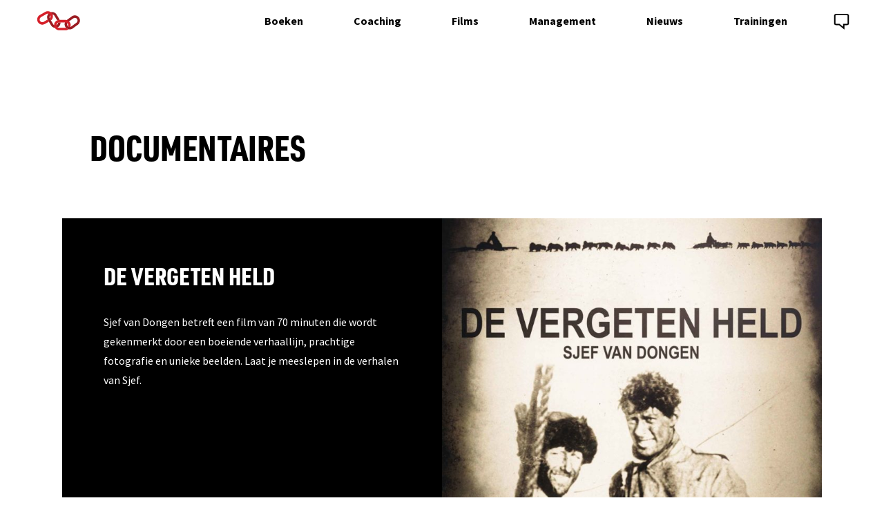

--- FILE ---
content_type: text/html; charset=UTF-8
request_url: https://fransmouws.nl/films/
body_size: 5696
content:
<!DOCTYPE html>
<html>
  <head>
    <meta charset="utf-8">
    <meta name="viewport" content="width=device-width, initial-scale=1">
    <title>Frans Mouws</title>
    <link rel="apple-touch-icon" sizes="180x180" href="https://fransmouws.nl/wp-content/themes/fransmouws/assets/favicon/apple-touch-icon.svg">
    <link rel="icon" type="image/png" sizes="32x32" href="https://fransmouws.nl/wp-content/themes/fransmouws/assets/favicon/favicon-32x32.png">
    <link rel="icon" type="image/png" sizes="16x16" href="https://fransmouws.nl/wp-content/themes/fransmouws/assets/favicon/favicon-16x16.png">
    <link rel="manifest" href="https://fransmouws.nl/wp-content/themes/fransmouws/assets/favicon/site.webmanifest">
    <link rel="mask-icon" href="https://fransmouws.nl/wp-content/themes/fransmouws/assets/favicon/safari-pinned-tab.svg" color="#ffffff">
    <meta name="msapplication-TileColor" content="#ffffff">
    <meta name="theme-color" content="#ffffff">
    <meta name='robots' content='max-image-preview:large' />
	<style>img:is([sizes="auto" i], [sizes^="auto," i]) { contain-intrinsic-size: 3000px 1500px }</style>
	<script type="text/javascript">
/* <![CDATA[ */
window._wpemojiSettings = {"baseUrl":"https:\/\/s.w.org\/images\/core\/emoji\/16.0.1\/72x72\/","ext":".png","svgUrl":"https:\/\/s.w.org\/images\/core\/emoji\/16.0.1\/svg\/","svgExt":".svg","source":{"concatemoji":"https:\/\/fransmouws.nl\/wp-includes\/js\/wp-emoji-release.min.js?ver=6.8.3"}};
/*! This file is auto-generated */
!function(s,n){var o,i,e;function c(e){try{var t={supportTests:e,timestamp:(new Date).valueOf()};sessionStorage.setItem(o,JSON.stringify(t))}catch(e){}}function p(e,t,n){e.clearRect(0,0,e.canvas.width,e.canvas.height),e.fillText(t,0,0);var t=new Uint32Array(e.getImageData(0,0,e.canvas.width,e.canvas.height).data),a=(e.clearRect(0,0,e.canvas.width,e.canvas.height),e.fillText(n,0,0),new Uint32Array(e.getImageData(0,0,e.canvas.width,e.canvas.height).data));return t.every(function(e,t){return e===a[t]})}function u(e,t){e.clearRect(0,0,e.canvas.width,e.canvas.height),e.fillText(t,0,0);for(var n=e.getImageData(16,16,1,1),a=0;a<n.data.length;a++)if(0!==n.data[a])return!1;return!0}function f(e,t,n,a){switch(t){case"flag":return n(e,"\ud83c\udff3\ufe0f\u200d\u26a7\ufe0f","\ud83c\udff3\ufe0f\u200b\u26a7\ufe0f")?!1:!n(e,"\ud83c\udde8\ud83c\uddf6","\ud83c\udde8\u200b\ud83c\uddf6")&&!n(e,"\ud83c\udff4\udb40\udc67\udb40\udc62\udb40\udc65\udb40\udc6e\udb40\udc67\udb40\udc7f","\ud83c\udff4\u200b\udb40\udc67\u200b\udb40\udc62\u200b\udb40\udc65\u200b\udb40\udc6e\u200b\udb40\udc67\u200b\udb40\udc7f");case"emoji":return!a(e,"\ud83e\udedf")}return!1}function g(e,t,n,a){var r="undefined"!=typeof WorkerGlobalScope&&self instanceof WorkerGlobalScope?new OffscreenCanvas(300,150):s.createElement("canvas"),o=r.getContext("2d",{willReadFrequently:!0}),i=(o.textBaseline="top",o.font="600 32px Arial",{});return e.forEach(function(e){i[e]=t(o,e,n,a)}),i}function t(e){var t=s.createElement("script");t.src=e,t.defer=!0,s.head.appendChild(t)}"undefined"!=typeof Promise&&(o="wpEmojiSettingsSupports",i=["flag","emoji"],n.supports={everything:!0,everythingExceptFlag:!0},e=new Promise(function(e){s.addEventListener("DOMContentLoaded",e,{once:!0})}),new Promise(function(t){var n=function(){try{var e=JSON.parse(sessionStorage.getItem(o));if("object"==typeof e&&"number"==typeof e.timestamp&&(new Date).valueOf()<e.timestamp+604800&&"object"==typeof e.supportTests)return e.supportTests}catch(e){}return null}();if(!n){if("undefined"!=typeof Worker&&"undefined"!=typeof OffscreenCanvas&&"undefined"!=typeof URL&&URL.createObjectURL&&"undefined"!=typeof Blob)try{var e="postMessage("+g.toString()+"("+[JSON.stringify(i),f.toString(),p.toString(),u.toString()].join(",")+"));",a=new Blob([e],{type:"text/javascript"}),r=new Worker(URL.createObjectURL(a),{name:"wpTestEmojiSupports"});return void(r.onmessage=function(e){c(n=e.data),r.terminate(),t(n)})}catch(e){}c(n=g(i,f,p,u))}t(n)}).then(function(e){for(var t in e)n.supports[t]=e[t],n.supports.everything=n.supports.everything&&n.supports[t],"flag"!==t&&(n.supports.everythingExceptFlag=n.supports.everythingExceptFlag&&n.supports[t]);n.supports.everythingExceptFlag=n.supports.everythingExceptFlag&&!n.supports.flag,n.DOMReady=!1,n.readyCallback=function(){n.DOMReady=!0}}).then(function(){return e}).then(function(){var e;n.supports.everything||(n.readyCallback(),(e=n.source||{}).concatemoji?t(e.concatemoji):e.wpemoji&&e.twemoji&&(t(e.twemoji),t(e.wpemoji)))}))}((window,document),window._wpemojiSettings);
/* ]]> */
</script>

<style id='wp-emoji-styles-inline-css' type='text/css'>

	img.wp-smiley, img.emoji {
		display: inline !important;
		border: none !important;
		box-shadow: none !important;
		height: 1em !important;
		width: 1em !important;
		margin: 0 0.07em !important;
		vertical-align: -0.1em !important;
		background: none !important;
		padding: 0 !important;
	}
</style>
<link rel='stylesheet' id='wp-block-library-css' href='https://fransmouws.nl/wp-includes/css/dist/block-library/style.min.css?ver=6.8.3' type='text/css' media='all' />
<style id='classic-theme-styles-inline-css' type='text/css'>
/*! This file is auto-generated */
.wp-block-button__link{color:#fff;background-color:#32373c;border-radius:9999px;box-shadow:none;text-decoration:none;padding:calc(.667em + 2px) calc(1.333em + 2px);font-size:1.125em}.wp-block-file__button{background:#32373c;color:#fff;text-decoration:none}
</style>
<style id='global-styles-inline-css' type='text/css'>
:root{--wp--preset--aspect-ratio--square: 1;--wp--preset--aspect-ratio--4-3: 4/3;--wp--preset--aspect-ratio--3-4: 3/4;--wp--preset--aspect-ratio--3-2: 3/2;--wp--preset--aspect-ratio--2-3: 2/3;--wp--preset--aspect-ratio--16-9: 16/9;--wp--preset--aspect-ratio--9-16: 9/16;--wp--preset--color--black: #000000;--wp--preset--color--cyan-bluish-gray: #abb8c3;--wp--preset--color--white: #ffffff;--wp--preset--color--pale-pink: #f78da7;--wp--preset--color--vivid-red: #cf2e2e;--wp--preset--color--luminous-vivid-orange: #ff6900;--wp--preset--color--luminous-vivid-amber: #fcb900;--wp--preset--color--light-green-cyan: #7bdcb5;--wp--preset--color--vivid-green-cyan: #00d084;--wp--preset--color--pale-cyan-blue: #8ed1fc;--wp--preset--color--vivid-cyan-blue: #0693e3;--wp--preset--color--vivid-purple: #9b51e0;--wp--preset--gradient--vivid-cyan-blue-to-vivid-purple: linear-gradient(135deg,rgba(6,147,227,1) 0%,rgb(155,81,224) 100%);--wp--preset--gradient--light-green-cyan-to-vivid-green-cyan: linear-gradient(135deg,rgb(122,220,180) 0%,rgb(0,208,130) 100%);--wp--preset--gradient--luminous-vivid-amber-to-luminous-vivid-orange: linear-gradient(135deg,rgba(252,185,0,1) 0%,rgba(255,105,0,1) 100%);--wp--preset--gradient--luminous-vivid-orange-to-vivid-red: linear-gradient(135deg,rgba(255,105,0,1) 0%,rgb(207,46,46) 100%);--wp--preset--gradient--very-light-gray-to-cyan-bluish-gray: linear-gradient(135deg,rgb(238,238,238) 0%,rgb(169,184,195) 100%);--wp--preset--gradient--cool-to-warm-spectrum: linear-gradient(135deg,rgb(74,234,220) 0%,rgb(151,120,209) 20%,rgb(207,42,186) 40%,rgb(238,44,130) 60%,rgb(251,105,98) 80%,rgb(254,248,76) 100%);--wp--preset--gradient--blush-light-purple: linear-gradient(135deg,rgb(255,206,236) 0%,rgb(152,150,240) 100%);--wp--preset--gradient--blush-bordeaux: linear-gradient(135deg,rgb(254,205,165) 0%,rgb(254,45,45) 50%,rgb(107,0,62) 100%);--wp--preset--gradient--luminous-dusk: linear-gradient(135deg,rgb(255,203,112) 0%,rgb(199,81,192) 50%,rgb(65,88,208) 100%);--wp--preset--gradient--pale-ocean: linear-gradient(135deg,rgb(255,245,203) 0%,rgb(182,227,212) 50%,rgb(51,167,181) 100%);--wp--preset--gradient--electric-grass: linear-gradient(135deg,rgb(202,248,128) 0%,rgb(113,206,126) 100%);--wp--preset--gradient--midnight: linear-gradient(135deg,rgb(2,3,129) 0%,rgb(40,116,252) 100%);--wp--preset--font-size--small: 13px;--wp--preset--font-size--medium: 20px;--wp--preset--font-size--large: 36px;--wp--preset--font-size--x-large: 42px;--wp--preset--spacing--20: 0.44rem;--wp--preset--spacing--30: 0.67rem;--wp--preset--spacing--40: 1rem;--wp--preset--spacing--50: 1.5rem;--wp--preset--spacing--60: 2.25rem;--wp--preset--spacing--70: 3.38rem;--wp--preset--spacing--80: 5.06rem;--wp--preset--shadow--natural: 6px 6px 9px rgba(0, 0, 0, 0.2);--wp--preset--shadow--deep: 12px 12px 50px rgba(0, 0, 0, 0.4);--wp--preset--shadow--sharp: 6px 6px 0px rgba(0, 0, 0, 0.2);--wp--preset--shadow--outlined: 6px 6px 0px -3px rgba(255, 255, 255, 1), 6px 6px rgba(0, 0, 0, 1);--wp--preset--shadow--crisp: 6px 6px 0px rgba(0, 0, 0, 1);}:where(.is-layout-flex){gap: 0.5em;}:where(.is-layout-grid){gap: 0.5em;}body .is-layout-flex{display: flex;}.is-layout-flex{flex-wrap: wrap;align-items: center;}.is-layout-flex > :is(*, div){margin: 0;}body .is-layout-grid{display: grid;}.is-layout-grid > :is(*, div){margin: 0;}:where(.wp-block-columns.is-layout-flex){gap: 2em;}:where(.wp-block-columns.is-layout-grid){gap: 2em;}:where(.wp-block-post-template.is-layout-flex){gap: 1.25em;}:where(.wp-block-post-template.is-layout-grid){gap: 1.25em;}.has-black-color{color: var(--wp--preset--color--black) !important;}.has-cyan-bluish-gray-color{color: var(--wp--preset--color--cyan-bluish-gray) !important;}.has-white-color{color: var(--wp--preset--color--white) !important;}.has-pale-pink-color{color: var(--wp--preset--color--pale-pink) !important;}.has-vivid-red-color{color: var(--wp--preset--color--vivid-red) !important;}.has-luminous-vivid-orange-color{color: var(--wp--preset--color--luminous-vivid-orange) !important;}.has-luminous-vivid-amber-color{color: var(--wp--preset--color--luminous-vivid-amber) !important;}.has-light-green-cyan-color{color: var(--wp--preset--color--light-green-cyan) !important;}.has-vivid-green-cyan-color{color: var(--wp--preset--color--vivid-green-cyan) !important;}.has-pale-cyan-blue-color{color: var(--wp--preset--color--pale-cyan-blue) !important;}.has-vivid-cyan-blue-color{color: var(--wp--preset--color--vivid-cyan-blue) !important;}.has-vivid-purple-color{color: var(--wp--preset--color--vivid-purple) !important;}.has-black-background-color{background-color: var(--wp--preset--color--black) !important;}.has-cyan-bluish-gray-background-color{background-color: var(--wp--preset--color--cyan-bluish-gray) !important;}.has-white-background-color{background-color: var(--wp--preset--color--white) !important;}.has-pale-pink-background-color{background-color: var(--wp--preset--color--pale-pink) !important;}.has-vivid-red-background-color{background-color: var(--wp--preset--color--vivid-red) !important;}.has-luminous-vivid-orange-background-color{background-color: var(--wp--preset--color--luminous-vivid-orange) !important;}.has-luminous-vivid-amber-background-color{background-color: var(--wp--preset--color--luminous-vivid-amber) !important;}.has-light-green-cyan-background-color{background-color: var(--wp--preset--color--light-green-cyan) !important;}.has-vivid-green-cyan-background-color{background-color: var(--wp--preset--color--vivid-green-cyan) !important;}.has-pale-cyan-blue-background-color{background-color: var(--wp--preset--color--pale-cyan-blue) !important;}.has-vivid-cyan-blue-background-color{background-color: var(--wp--preset--color--vivid-cyan-blue) !important;}.has-vivid-purple-background-color{background-color: var(--wp--preset--color--vivid-purple) !important;}.has-black-border-color{border-color: var(--wp--preset--color--black) !important;}.has-cyan-bluish-gray-border-color{border-color: var(--wp--preset--color--cyan-bluish-gray) !important;}.has-white-border-color{border-color: var(--wp--preset--color--white) !important;}.has-pale-pink-border-color{border-color: var(--wp--preset--color--pale-pink) !important;}.has-vivid-red-border-color{border-color: var(--wp--preset--color--vivid-red) !important;}.has-luminous-vivid-orange-border-color{border-color: var(--wp--preset--color--luminous-vivid-orange) !important;}.has-luminous-vivid-amber-border-color{border-color: var(--wp--preset--color--luminous-vivid-amber) !important;}.has-light-green-cyan-border-color{border-color: var(--wp--preset--color--light-green-cyan) !important;}.has-vivid-green-cyan-border-color{border-color: var(--wp--preset--color--vivid-green-cyan) !important;}.has-pale-cyan-blue-border-color{border-color: var(--wp--preset--color--pale-cyan-blue) !important;}.has-vivid-cyan-blue-border-color{border-color: var(--wp--preset--color--vivid-cyan-blue) !important;}.has-vivid-purple-border-color{border-color: var(--wp--preset--color--vivid-purple) !important;}.has-vivid-cyan-blue-to-vivid-purple-gradient-background{background: var(--wp--preset--gradient--vivid-cyan-blue-to-vivid-purple) !important;}.has-light-green-cyan-to-vivid-green-cyan-gradient-background{background: var(--wp--preset--gradient--light-green-cyan-to-vivid-green-cyan) !important;}.has-luminous-vivid-amber-to-luminous-vivid-orange-gradient-background{background: var(--wp--preset--gradient--luminous-vivid-amber-to-luminous-vivid-orange) !important;}.has-luminous-vivid-orange-to-vivid-red-gradient-background{background: var(--wp--preset--gradient--luminous-vivid-orange-to-vivid-red) !important;}.has-very-light-gray-to-cyan-bluish-gray-gradient-background{background: var(--wp--preset--gradient--very-light-gray-to-cyan-bluish-gray) !important;}.has-cool-to-warm-spectrum-gradient-background{background: var(--wp--preset--gradient--cool-to-warm-spectrum) !important;}.has-blush-light-purple-gradient-background{background: var(--wp--preset--gradient--blush-light-purple) !important;}.has-blush-bordeaux-gradient-background{background: var(--wp--preset--gradient--blush-bordeaux) !important;}.has-luminous-dusk-gradient-background{background: var(--wp--preset--gradient--luminous-dusk) !important;}.has-pale-ocean-gradient-background{background: var(--wp--preset--gradient--pale-ocean) !important;}.has-electric-grass-gradient-background{background: var(--wp--preset--gradient--electric-grass) !important;}.has-midnight-gradient-background{background: var(--wp--preset--gradient--midnight) !important;}.has-small-font-size{font-size: var(--wp--preset--font-size--small) !important;}.has-medium-font-size{font-size: var(--wp--preset--font-size--medium) !important;}.has-large-font-size{font-size: var(--wp--preset--font-size--large) !important;}.has-x-large-font-size{font-size: var(--wp--preset--font-size--x-large) !important;}
:where(.wp-block-post-template.is-layout-flex){gap: 1.25em;}:where(.wp-block-post-template.is-layout-grid){gap: 1.25em;}
:where(.wp-block-columns.is-layout-flex){gap: 2em;}:where(.wp-block-columns.is-layout-grid){gap: 2em;}
:root :where(.wp-block-pullquote){font-size: 1.5em;line-height: 1.6;}
</style>
<link rel='stylesheet' id='themestyle-css' href='https://fransmouws.nl/wp-content/themes/fransmouws/css/main.css?ver=0.0.1' type='text/css' media='all' />
<script type="text/javascript" src="https://fransmouws.nl/wp-includes/js/jquery/jquery.min.js?ver=3.7.1" id="jquery-core-js"></script>
<script type="text/javascript" src="https://fransmouws.nl/wp-includes/js/jquery/jquery-migrate.min.js?ver=3.4.1" id="jquery-migrate-js"></script>
<link rel="https://api.w.org/" href="https://fransmouws.nl/wp-json/" /><link rel="alternate" title="JSON" type="application/json" href="https://fransmouws.nl/wp-json/wp/v2/pages/20" /><link rel="EditURI" type="application/rsd+xml" title="RSD" href="https://fransmouws.nl/xmlrpc.php?rsd" />
<meta name="generator" content="WordPress 6.8.3" />
<link rel="canonical" href="https://fransmouws.nl/films/" />
<link rel='shortlink' href='https://fransmouws.nl/?p=20' />
<link rel="alternate" title="oEmbed (JSON)" type="application/json+oembed" href="https://fransmouws.nl/wp-json/oembed/1.0/embed?url=https%3A%2F%2Ffransmouws.nl%2Ffilms%2F" />
<link rel="alternate" title="oEmbed (XML)" type="text/xml+oembed" href="https://fransmouws.nl/wp-json/oembed/1.0/embed?url=https%3A%2F%2Ffransmouws.nl%2Ffilms%2F&#038;format=xml" />
  </head>

  <body class="wp-singular page-template-default page page-id-20 wp-theme-fransmouws">
    <div class="shapeContainer">
    </div>
    <header>
      <nav>
        <a class="iconLink" href="https://fransmouws.nl"><img class="icon" src="https://fransmouws.nl/wp-content/themes/fransmouws/assets/logo.svg" alt="Frans Mouws Logo"></a>
        <ul class="mobileScrollParent">
          <li class="menuMobile"><a href="https://fransmouws.nl">Home</a></li>
          <li><a href="https://fransmouws.nl/boeken/">Boeken</a></li>
          <li><a href="https://fransmouws.nl/coaching/">Coaching</a></li>
          <li><a href="https://fransmouws.nl/films/">Films</a></li>
          <li><a href="https://fransmouws.nl/management/">Management</a></li>
          <li><a href="https://fransmouws.nl/nieuws/">Nieuws</a></li>
          <li><a href="https://fransmouws.nl/trainingen/">Trainingen</a></li>
          <!-- <li><a href="">Biografie</a></li> -->
          <li class="menuMobile mobileBottom"><a href="https://fransmouws.nl/contact/">Contact</a></li>
          <li><a href="https://fransmouws.nl/contact/"><img class="contacticon" src="https://fransmouws.nl/wp-content/themes/fransmouws/assets/contact.svg" alt="contact page"></a></li>
        </ul>
      </nav>
      <div class="hamburger">
        <span></span>
        <span></span>
        <span></span>
			</div>
    </header>
<div class="content-container bodyWrapper">
  <article class="full autoHeight work-intro">
    <h1>Documentaires</h1>
      </article>
  <section class="work-container films">
  <article class="work-item full">
  <a class="work-link" href="https://fransmouws.nl/films/de-vergeten-held/">
    <div class="work-image" style="background: url('https://fransmouws.nl/wp-content/uploads/2019/02/Poster-klein-staand-DVH-v3-725x1024.jpg') no-repeat center center; background-size: cover;">
    </div>
    <div class="work-info">
      <h3 class="big">De vergeten held</h3>
      <p><p>Sjef van Dongen betreft een film van 70 minuten die wordt gekenmerkt door een boeiende verhaallijn, prachtige fotografie en unieke beelden. Laat je meeslepen in de verhalen van Sjef.</p>
</p>
      <span class="more">Lees meer</span>
    </div>
  </a>
</article>
<article class="work-item full">
  <a class="work-link" href="https://fransmouws.nl/films/doorhetoogvandenaald/">
    <div class="work-image" style="background: url('https://fransmouws.nl/wp-content/uploads/2019/02/henk-en-louise-3-1024x576.jpg') no-repeat center center; background-size: cover;">
    </div>
    <div class="work-info">
      <h3 class="big">Door het oog van de naald</h3>
      <p><p>In 2010 the right-leaning Dutch government decided to stop funding cultural institutions including museums. Despite this, tattoo legend Henk “Hanky Panky” Schiffmacher decides to open a twenty thousand square foot tattoo museum in the centre of Amsterdam, to celebrate the history and culture of tattooing across the globe.</p>
</p>
      <span class="more">Lees meer</span>
    </div>
  </a>
</article>
  </section>
    <article class="full autoHeight work-intro">
    <h1>Films</h1>
    <p>Onder de naam Hatsiekiedee.TV maak ik filmproducties voor bedrijven, instellingen, (patiënten)verenigingen, theater en toneel, regionale en landelijke omroepen.</p>
  </article>
  <section class="work-container films">
  <article class="work-item full">
  <a class="work-link" href="https://fransmouws.nl/films/doodslag/">
    <div class="work-image" style="background: url('https://fransmouws.nl/wp-content/uploads/2019/02/op-de-set-bij-doodslag-6.jpg') no-repeat center center; background-size: cover;">
    </div>
    <div class="work-info">
      <h3 class="big">Doodslag</h3>
      <p><p>Doodslag is een Nederlandse thriller uit 2012 van regisseur Pieter Kuijpers. Hoofdrollen zijn weggelegd voor Theo Maassen, Maryam Hassouni en Gijs Scholten van Aschat.</p>
</p>
      <span class="more">Lees meer</span>
    </div>
  </a>
</article>
<article class="work-item full">
  <a class="work-link" href="https://fransmouws.nl/films/biesboschvolk/">
    <div class="work-image" style="background: url('https://fransmouws.nl/wp-content/uploads/2019/02/biesboschvolk-1024x768.jpg') no-repeat center center; background-size: cover;">
    </div>
    <div class="work-info">
      <h3 class="big">Biesboschvolk</h3>
      <p><p>Film “Biesboschvolk”, een samenwerking tussen Rinus Rasenberg en Hadsiekiedee.tv, uit deze samenwerking is een film gekomen van 30 minuten, dit project heeft diverse kranten berichten opgeleverd, over het harde – vooroorlogse – leven in de Biesbosch</p>
</p>
      <span class="more">Lees meer</span>
    </div>
  </a>
</article>
  </section>
    <article class="full autoHeight work-intro">
    <h1>Bedrijfsfilms</h1>
      </article>
  <section class="work-container films">
  <article class="work-item full">
  <a class="work-link" href="https://fransmouws.nl/films/bedrijfsfilms-en-opdrachtfilms/">
    <div class="work-image" style="background: url('https://fransmouws.nl/wp-content/uploads/2019/03/Filman-AMC-5.jpg') no-repeat center center; background-size: cover;">
    </div>
    <div class="work-info">
      <h3 class="big">Bedrijfsfilms en opdrachtfilms</h3>
      <p><p>Onder de naam Hatsiekiedee.TV worden bedrijfsfilms, impressie films, videoclips, registraties van (theater)voorstelling, etc&#8230; gemaakt. De afgelopen tien jaar hebben we meer dan 500 producties weten te realiseren.</p>
</p>
      <span class="more">Lees meer</span>
    </div>
  </a>
</article>
  </section>
  
</div>
    <footer>
    </footer>
    <script type="speculationrules">
{"prefetch":[{"source":"document","where":{"and":[{"href_matches":"\/*"},{"not":{"href_matches":["\/wp-*.php","\/wp-admin\/*","\/wp-content\/uploads\/*","\/wp-content\/*","\/wp-content\/plugins\/*","\/wp-content\/themes\/fransmouws\/*","\/*\\?(.+)"]}},{"not":{"selector_matches":"a[rel~=\"nofollow\"]"}},{"not":{"selector_matches":".no-prefetch, .no-prefetch a"}}]},"eagerness":"conservative"}]}
</script>
<script type="text/javascript" src="https://fransmouws.nl/wp-content/themes/fransmouws/js/main.js?ver=0.0.1" id="themescript-js"></script>
<script type="text/javascript" src="https://fransmouws.nl/wp-content/themes/fransmouws/js/menu.js?ver=0.0.1" id="menuscript-js"></script>
  </body>
</html>


<!-- Page cached by LiteSpeed Cache 7.5.0.1 on 2026-01-13 21:33:56 -->

--- FILE ---
content_type: text/css
request_url: https://fransmouws.nl/wp-content/themes/fransmouws/css/main.css?ver=0.0.1
body_size: 3555
content:
@import url("https://use.typekit.net/wyg0thi.css");@font-face{font-family:'Source Sans Pro';font-style:italic;font-weight:400;src:url(https://fonts.gstatic.com/s/sourcesanspro/v23/6xK1dSBYKcSV-LCoeQqfX1RYOo3qPZ7nsDc.ttf) format('truetype')}@font-face{font-family:'Source Sans Pro';font-style:normal;font-weight:300;src:url(https://fonts.gstatic.com/s/sourcesanspro/v23/6xKydSBYKcSV-LCoeQqfX1RYOo3ik4zwlxdr.ttf) format('truetype')}@font-face{font-family:'Source Sans Pro';font-style:normal;font-weight:400;src:url(https://fonts.gstatic.com/s/sourcesanspro/v23/6xK3dSBYKcSV-LCoeQqfX1RYOo3qOK7g.ttf) format('truetype')}@font-face{font-family:'Source Sans Pro';font-style:normal;font-weight:700;src:url(https://fonts.gstatic.com/s/sourcesanspro/v23/6xKydSBYKcSV-LCoeQqfX1RYOo3ig4vwlxdr.ttf) format('truetype')}*{padding:0;margin:0}html{font-size:62.5%;font-family:"Source Sans Pro",sans-serif}html.noScroll{height:100%}html.noScroll body{height:100%}body{overflow-x:hidden}.bodyWrapper{height:100%;overflow:auto}h1,h2{font-size:5rem;font-family:urw-din-condensed,sans-serif}h1,h2,h3{text-transform:uppercase}h3{font-size:1.6rem}h3.big{font-family:urw-din-condensed,sans-serif;font-size:3.5rem}p{font-size:1.6rem;line-height:2.8rem;margin-bottom:1.5rem}p.big,.page .textblock p:first-of-type,.single-book-container .intro p,.single-film-container p:first-of-type,.single-training-container p:first-of-type{font-size:2.5rem;font-weight:300;line-height:3.5rem}.page .textblock p:first-of-type,.single-book-container .intro,.single-film-container p:first-of-type,.single-training-container p:first-of-type{margin-bottom:3rem}header nav{width:100%;padding:1.5rem 5rem .1rem;box-sizing:border-box;position:absolute;top:0;left:0;z-index:2;transition:background-color .2s ease;height:6rem}header nav::after{content:'';position:absolute;z-index:-1;width:100%;height:100%;left:0;top:0;opacity:0;border-radius:5px;-webkit-box-shadow:1px 2px 28px -6px rgba(0,0,0,0.6);-moz-box-shadow:1px 2px 28px -6px rgba(0,0,0,0.6);box-shadow:1px 2px 28px -6px rgba(0,0,0,0.6);transition:opacity .3s ease}header nav.shadowOn::after{opacity:1}header nav.transOn{transition:left .3s ease}header nav.activated,header nav.deactivated{position:fixed}header nav.activated{top:0;background-color:white;animation:pullDown .3s ease-in 1;-webkit-animation:pullDown .3s ease-in 1}header nav.deactivated{top:-100px;animation:pullUp .3s ease-in 1;-webkit-animation:pullUp .3s ease-in 1}header nav .icon{height:4rem;margin-top:-0.5rem}header nav .contacticon{height:2.3rem;position:absolute;right:5rem;top:2rem}header nav ul{list-style:none;float:right;font-size:1.6rem;margin-top:.5rem}header nav ul li{display:inline;margin-right:7rem;font-weight:bold}header nav ul li:last-child{margin-right:0;margin-left:2rem}header nav ul li a{color:#000;text-decoration:none}header nav .menuMobile{display:none}.hamburger{position:fixed;background-color:white;width:5rem;height:5rem;right:0;top:0;transition:.5s ease-in-out;background-color:#D11F25;z-index:3;cursor:pointer;-webkit-tap-highlight-color:rgba(0,0,0,0);-webkit-tap-highlight-color:transparent;display:none}.hamburger span{background-color:white;display:block;position:absolute;height:.4em;width:2.8rem;right:1.1rem;-webkit-transition:width .25s ease-in-out;transition:width .25s ease-in-out}.hamburger span:nth-child(1){top:1.4em}.hamburger span:nth-child(2){top:2.3em}.hamburger span:nth-child(3){top:3.2em}.hamburger.open span:nth-child(1),.hamburger.open span:nth-child(3){width:2.2rem}.content-container{box-sizing:border-box;margin:0 auto;padding-bottom:7rem;max-width:1200px;overflow:auto;position:relative}.content-container .full,.content-container .twothird,.content-container .onethird,.content-container .half{padding:4rem;box-sizing:border-box;background-color:white}.content-container .full{width:100%;height:50rem}.content-container .full.hero{background-size:cover;background-position:center center}.content-container .full.autoHeight{height:auto}.content-container .twothird{width:calc(100%/3*2)}.content-container .onethird{width:calc(100%/3)}.content-container .half{width:50%}.home .content-container{padding-bottom:10rem}.home .content-container .full,.home .content-container .onethird,.home .content-container .twothird,.home .content-container .half{float:left;position:relative}.home .content-container .full.hero{background-image:url('../assets/hero.jpg')}.home .content-container .onethird a,.home .content-container .half a{position:absolute;left:0;top:0;width:100%;height:100%;transition:background-color .2s ease}.home .content-container .onethird,.home .content-container .twothird,.home .content-container .half{height:33rem;color:white}.home .content-container .onethird .overlay,.home .content-container .twothird .overlay,.home .content-container .half .overlay{background-color:rgba(255,255,255,0)}.home .content-container .onethird a:hover>.overlay,.home .content-container .twothird a:hover>.overlay,.home .content-container .half a:hover>.overlay{background-color:rgba(255,255,255,0.1)}.home .content-container .onethird{background-color:#D11F25}.home .content-container .twothird,.home .content-container .half{background-color:black}.home .content-container .half.red{background-color:#8E191C}.home .content-container .half.brightRed{background-color:#D11F25}.home .content-container h2{width:100%;text-align:center;margin-top:13rem}.home .content-container .bio span{font-size:1.6rem;text-transform:uppercase;font-weight:bold}.home .content-container .bio h3{margin-bottom:2.5rem}.home .content-container a,.news-container .content-container a{color:white;text-decoration:none}.home .content-container .news .newsItemContainer,.news-container .content-container .news .newsItemContainer{position:absolute;bottom:3.5rem;left:4rem;width:100%;max-width:calc(100% - 15rem)}.home .content-container .news h3,.news-container .content-container .news h3{margin-top:.5rem;font-size:3rem}.home .content-container .news .overlay,.news-container .content-container .news .overlay{position:absolute;left:0;top:0;width:100%;height:100%;transition:background-color .2s ease;background-color:rgba(0,0,0,0.35)}.home .content-container .news a:hover>.overlay,.news-container .content-container .news a:hover>.overlay{background-color:rgba(0,0,0,0.15)}.home .content-container .more,.news-container .content-container .more{position:absolute;right:4rem;bottom:4rem;font-size:1.6rem}.home .content-container .more.more-arrow,.news-container .content-container .more.more-arrow{background:url('../assets/arrow.svg') no-repeat right center;width:5rem;height:1.5rem}.news-container .content-container{padding-top:14rem}.news-container .content-container .half{height:50rem;float:left;position:relative}.clip-text{width:100%;max-width:1200px;text-align:center;font-family:urw-din-condensed,sans-serif;font-size:40rem;font-weight:bold;-webkit-text-fill-color:transparent;-webkit-background-clip:text;background-image:url('../assets/background.png');background-repeat:no-repeat;background-size:200%;background-position:center -210px;color:#D11F25;margin:8rem auto 5rem;line-height:40rem;z-index:-1}.page:not(.home):not(.page-id-22) .content-container{padding-top:14rem}.page:not(.home):not(.page-id-22) .content-container h2{color:#000}.page:not(.home):not(.page-id-22) .content-container .textblock{padding:11rem 6rem 6rem;position:relative;-webkit-column-count:2;-moz-column-count:2;column-count:2;-webkit-column-gap:6rem;-moz-column-gap:6rem;column-gap:6rem;margin-bottom:6rem}.page:not(.home):not(.page-id-22) .content-container .textblock h1{font-size:3.5rem;position:absolute;top:4rem;left:6rem}.single .content-container .textblock .wrapper.singleColumn{-webkit-column-count:1;-moz-column-count:1;column-count:1;max-width:85rem}.page .contact .content-container .textblock{-webkit-column-count:1 !important;-moz-column-count:1 !important;column-count:1 !important}.page .contact .content-container .textblock address{display:inline-block;float:left;padding:0 10rem 0 0;box-sizing:border-box;font-size:1.6rem;font-style:normal;line-height:2.8rem}.page .contact .content-container .textblock address a{display:block;text-decoration:none;color:black;font-weight:bold}.page .contact .content-container .textblock address a:last-of-type{margin-bottom:2rem}.page .contact .content-container .textblock p:first-of-type{max-width:50%}.page .contact .content-container p:first-of-type{float:left;max-width:66%}.single .content-container{padding-top:14rem}.single .content-container h1{margin-bottom:3rem}.single .content-container .textblock{margin-bottom:6rem;padding:6rem;position:relative}.single .content-container .textblock .wrapper{-webkit-column-count:2;-moz-column-count:2;column-count:2;-webkit-column-gap:6rem;-moz-column-gap:6rem;column-gap:6rem}.simple-page .content-container .logos{padding:4rem;background-color:#D11F25;display:flex;flex-wrap:wrap;justify-content:center}.simple-page .content-container .logos .item{background-size:contain;background-repeat:no-repeat;background-position:center;width:10%;height:7rem;margin:0 7.5%}.simple-page .content-container .logos .item img{width:100%;height:100%}.content-container .work-container{margin-bottom:15rem}.content-container .work-container .work-item:nth-child(odd){background-color:#000;color:#fff}.content-container .work-container .work-item:nth-child(odd) h3,.content-container .work-container .work-item:nth-child(odd) .work-link{color:#fff}.content-container .work-container .work-item{overflow:auto;padding:0;position:relative;min-height:50rem}.content-container .work-container .work-item a.work-link{text-decoration:none}.content-container .work-container .work-link{height:100%;width:100%;color:#000;display:block}.content-container .work-container .work-info,.content-container .work-container .work-image{padding:6rem;box-sizing:border-box;width:50%}.content-container .work-container .work-info{position:relative;height:100%;float:left}.content-container .work-container .work-info h3{margin-bottom:3rem}.content-container .work-container .work-info span{position:absolute;right:6rem;bottom:6rem;font-size:1.6rem;text-transform:uppercase;font-weight:bold}.content-container .work-container .work-image{float:right}.content-container .films .work-image,.content-container .trainings .work-image{height:100%}.content-container .books .work-image{height:100%;display:flex;justify-content:center;align-items:center}.content-container .books .work-image img{display:block;margin:0 auto;padding:2rem;max-height:30rem;max-width:100%}.content-container .work-intro p{margin-bottom:3rem;-webkit-column-count:2;-moz-column-count:2;column-count:2;-webkit-column-gap:6rem;-moz-column-gap:6rem;column-gap:6rem}.content-container .work-intro h1,.content-container .work-intro h2{margin-bottom:3rem}.single-book-container .content-container .full.hero{padding:0}.single-book-container .content-container .book-image,.single-book-container .content-container .intro{width:50%;height:100%;float:left}.single-book-container .content-container .intro{padding:4rem 6rem;box-sizing:border-box;background-color:white}.single-book-container .content-container .intro h1{font-size:3.5rem}.single-book-container .content-container .book-image{display:flex;justify-content:center;align-items:center}.single-book-container .content-container .book-image img{max-height:30rem}.single-book-container .content-container .textblock{background-color:black;color:white}.single-book-container .content-container .textblock ul{margin-top:5rem;text-decoration:none}.single-book-container .content-container .textblock ul li{display:block;font-size:1.6rem;color:#b0b0b0}.single-book-container .content-container .textblock ul li span{color:#707070;margin-right:2rem}.single-book-container .content-container .textblock ul li a{color:#b0b0b0}.single-training-container h1{font-size:3.5rem}.single-training-container .hero{position:relative}.single-film-container h1{font-size:3.5rem}.single-film-container .hero{position:relative}.single-film-container .hero:hover .watchMovie{transform:scale(1.25)}.single-film-container .hero:hover .overlay{background-color:rgba(0,0,0,0.15)}.single-film-container .hero .overlay{position:absolute;width:100%;height:100%;background-color:rgba(0,0,0,0.35);left:0;top:0;transition:background-color .2s ease}.single-film-container .hero .movieLink{position:absolute;width:100%;height:100%;left:0;top:0;cursor:pointer}.single-film-container .watchMovie{font-size:1.6rem;text-decoration:none;position:absolute;right:4rem;bottom:4rem;background:url('../assets/playmovie.svg') no-repeat;background-size:contain;width:3.5rem;height:3.5rem;transition:all .2s ease;cursor:pointer}.single-book-container .book-images,.single-film-container .film-images,.single-training-container .training-images{width:100%;box-sizing:border-box;padding:3.5rem}.single-book-container .book-images img,.single-film-container .film-images img,.single-training-container .training-images img{margin:2.5rem;max-width:27.5%}.single-news-container h1{font-size:3.5rem}.screenOverlay{width:100%;height:100%;background-color:#000;opacity:.75;display:none;z-index:2;position:fixed;top:0;left:0}.zoomImage{height:100vh;padding:0;top:0;position:fixed;margin:0 auto;left:0;right:0;z-index:10;display:none;background-position:center center;background-repeat:no-repeat;background-size:contain;background-color:transparent}.zoomImage iframe{width:100%;height:100%;position:absolute;top:0;left:0}.zoomImage .videoContainer{display:none;height:0;padding-top:25px;padding-bottom:56.25%;position:relative}.shapeContainer{position:absolute;top:0;left:0;height:100vh;width:100%;overflow:hidden}.shapeContainer .brandShape{background-color:#D11F25;position:absolute;background-size:contain;z-index:-1}.shapeContainer .brandShape.shapeLight{background:url('../assets/shape_01.svg') no-repeat}.shapeContainer .brandShape.shapeDark{background:url('../assets/shape_02.svg') no-repeat}@media screen and (max-width:1300px){.content-container{width:100%;padding:0 50px;box-sizing:border-box}.clip-text{font-size:30vw}}@media screen and (max-width:1100px){header nav .contacticon{height:2.1rem}header nav ul{font-size:1.4rem}header nav ul li{margin-right:5rem;font-weight:bold}header nav ul li a{color:#000;text-decoration:none}.clip-text{background-size:220vw;margin:4rem auto 1rem}p.big,.page .textblock p:first-of-type,.single-book-container .intro p,.single-film-container p:first-of-type,.single-training-container p:first-of-type{font-size:2.2rem;line-height:3rem}h3,.home .content-container .bio span,.home .content-container .news .date,.news-container .content-container .news .date{font-size:1.4rem}.content-container .full,.content-container .twothird,.content-container .onethird,.content-container .half{padding:4rem}.home .content-container .more,.news-container .content-container .more{bottom:4rem;right:4rem}.home .content-container .onethird,.home .content-container .twothird,.home .content-container .half{height:30rem}.home .content-container h2{margin-top:11.5rem}.content-container .full{height:45rem}.content-container .work-container .work-info h3{margin-bottom:2rem}.content-container .work-container .work-info span.more{bottom:4rem;right:4rem}.content-container .work-container .work-info,.content-container .work-container .work-image{padding:4rem}.content-container .work-container .work-item{min-height:47.5rem}.page:not(.home):not(.page-id-22) .content-container .textblock{-webkit-column-gap:4rem;-moz-column-gap:4rem;column-gap:4rem;padding:11rem 4rem}.page:not(.home):not(.page-id-22) .content-container .textblock h1{left:4rem}.news-container .content-container .half{height:47.5rem}.news-container .content-container .half h3{font-size:2.5rem}.content-container .work-intro h1,.content-container .work-intro h2{margin-bottom:1.5rem}.single .content-container .textblock{padding:4rem}.single .content-container .textblock .wrapper{-webkit-column-gap:4rem;-moz-column-gap:4rem;column-gap:4rem}.single-book-container .content-container .intro{padding:3.5rem 4rem 4rem}.single-book-container .book-images,.single-film-container .film-images,.single-training-container .training-images{padding:2rem}.single-book-container .book-images img,.single-film-container .film-images img,.single-training-container .training-images img{margin:2rem;max-width:29%}}@media screen and (max-width:900px){.hamburger{display:block}header nav{height:100vh;padding:5rem 10rem;position:fixed;left:100%;top:0;background-color:white}header nav.active{left:0%}header nav{height:100vh;width:100%;position:fixed;left:100%;top:0;padding:0}header nav.active{left:0%}header nav .menuMobile{display:block}header nav .iconLink{display:none}header nav ul{width:100%;height:100%;padding:5rem 10rem;box-sizing:border-box;overflow-y:scroll}header nav ul li{display:block;font-size:5rem;padding:.75rem 0}header nav ul li:last-child{display:none}header nav ul li:hover a{color:#D11F25}header nav ul .mobileBottom{padding-bottom:15rem}header nav header{padding:5rem 10rem}.clip-text{background-size:180vw;margin:-2rem auto 0;background-position:center -100px}.twothird.bio{width:100%}.home .content-container .mobileHalf{width:50%}.home .content-container .mobileHalf.filmButton{background-color:#8E191C}.twothird.news{display:none}.content-container .full{height:40rem}h1,h2{font-size:4rem}h3.big{font-size:3rem}.page:not(.home):not(.page-id-22) .content-container{padding-top:2rem}.page .simple-page .content-container,.page .biografie .content-container{padding-top:7rem !important}.content-container .work-container .work-image,.content-container .work-container .work-info{width:100%;float:none;min-height:30rem}.content-container .work-container .work-info{padding-bottom:8rem}.content-container .work-container .work-info span.more{right:4rem}.content-container .work-container .work-item{min-height:0;height:auto}.content-container .work-intro p{-webkit-column-count:1;-moz-column-count:1;column-count:1}.page:not(.home):not(.page-id-22) .content-container .textblock{-webkit-column-count:1;-moz-column-count:1;column-count:1}.news-container .content-container{padding-top:7rem}.news-container .content-container .half{width:100%;height:35rem}.page:not(.home):not(.page-id-22) .contact .content-container{padding-top:7rem}.page .contact .content-container p:first-of-type{max-width:100%;float:none}.page .contact .content-container .textblock address{float:none;padding:0}.single-book-container .content-container .full{height:auto}.single-book-container .content-container .book-image,.single-book-container .content-container .intro{width:100%;float:none;padding:4rem;box-sizing:border-box}.single-book-container .content-container .book-image img{padding:2rem}.single-book-container .intro{margin-bottom:0}.single .content-container{padding-top:7rem}.single .content-container .textblock .wrapper{-webkit-column-count:1;-moz-column-count:1;column-count:1}.single .content-container h1{margin-bottom:2rem}.single-book-container .book-images img,.single-film-container .film-images img,.single-training-container .training-images img{max-width:41.5%}.single-news-container h1{font-size:3.5rem}}@media screen and (max-width:650px){.clip-text{margin:-5rem auto -3rem;background-size:210vw}.content-container .full{height:30rem}.home .content-container .mobileHalf{height:20rem}.home .content-container .mobileHalf h2{margin-top:7.75rem;font-size:3.5rem}.home .content-container .mobileHalf .more{bottom:2rem;right:2rem}.home .content-container .more.more-arrow,.news-container .content-container .more.more-arrow{width:3rem}.home .content-container .news h3,.news-container .content-container .news h3{font-size:2.5rem}p.big,.page .textblock p:first-of-type,.single-book-container .intro p,.single-film-container p:first-of-type,.single-training-container p:first-of-type{font-size:1.8rem;line-height:2.6rem}.content-container .full,.content-container .twothird,.content-container .onethird,.content-container .half{padding:3rem}.home .content-container .more,.news-container .content-container .more{bottom:3rem;right:3rem}.home .content-container .news .newsItemContainer,.news-container .content-container .news .newsItemContainer{left:3rem;bottom:2.5rem}.simple-page .content-container .logos{padding:2rem}.simple-page .content-container .logos .item{width:20%;height:5rem;margin:2rem 15%}.news-container .content-container .half{height:30rem}.single-book-container .content-container .book-image,.single-book-container .content-container .intro{padding:3rem}.single .content-container .textblock{padding:3rem}.single-news-container h1{font-size:3rem}.single-book-container .book-images,.single-film-container .film-images,.single-training-container .training-images{padding:2rem 1.5rem}.single-book-container .book-images img,.single-film-container .film-images img,.single-training-container .training-images img{margin:1.5rem;max-width:90%;min-width:30%}.single-news-container h1{font-size:3.5rem}}@media screen and (max-width:550px){.clip-text{background-size:250vw;margin:-6rem auto -5rem;background-position:center -50px}.content-container{padding:0 25px}.content-container .full{height:25rem}.home .content-container .twothird.bio{height:25rem}.home .content-container{padding-bottom:0}.home .content-container .mobileHalf{height:15rem}.home .content-container .mobileHalf h2{margin-top:5.5rem;font-size:3rem}.home .content-container .news .newsItemContainer,.news-container .content-container .news .newsItemContainer{left:2.5rem;bottom:2rem;max-width:calc(100% - 10rem)}.home .content-container .more,.news-container .content-container .more{bottom:2rem;right:2rem}.content-container .full,.content-container .twothird,.content-container .onethird,.content-container .half{padding:2.5rem}header nav ul{padding:5rem}.content-container .books .work-image img{max-height:25rem}.content-container .work-container .work-info{padding:2.5rem 2.5rem 6.5rem 2.5rem}.page:not(.home):not(.page-id-22) .content-container .textblock{-webkit-column-gap:4rem;-moz-column-gap:4rem;column-gap:4rem;padding:9.5rem 2.5rem}.page:not(.home):not(.page-id-22) .content-container .textblock h1{top:2.5rem;left:2.5rem}.simple-page .content-container .logos{padding:0}.simple-page .content-container .logos .item{width:20%;height:5rem;margin:2.5rem 15%}.single-book-container .content-container .textblock ul li{font-size:1.3rem}.single-book-container .content-container .book-image,.single-book-container .content-container .intro{padding:2.5rem}.single .content-container .textblock{padding:2.5rem}.single-book-container .content-container .book-image img{max-height:25rem}.single-book-container .book-images,.single-film-container .film-images,.single-training-container .training-images{padding:1.5rem 1rem}}@media screen and (max-width:450px){.clip-text{margin:-8rem auto -7rem}.home .content-container .mobileHalf h2{margin-top:6rem;font-size:2.4rem}.home .content-container .news h3,.news-container .content-container .news h3{font-size:1.8rem}p.big{font-size:1.6rem;line-height:2.4rem}header nav ul li{font-size:9vw}.content-container .work-container .work-image,.content-container .work-container .work-info{min-height:25rem}.content-container .books .work-image img{max-height:22.5rem}.news-container .content-container .half{height:25rem}.single-book-container .content-container .book-image img{max-height:22.5rem}.single-news-container h1{font-size:2.2rem}}@media screen and (max-width:400px){.clip-text{margin:-9rem auto -9rem;background-size:280vw}.content-container .full{height:20rem}.home .content-container .twothird.bio{height:30rem}.home .content-container .news h3,.news-container .content-container .news h3{font-size:1.6rem}h3,.home .content-container .bio span,.home .content-container .news .date,.news-container .content-container .news .date{font-size:1.2rem}.home .content-container .mobileHalf h2{font-size:2.2rem}}@media screen and (max-width:350px){.content-container{padding:0;margin-bottom:5rem}}@keyframes pullDown{0%{top:-100px}100%{top:0}}@-webkit-keyframes pullDown{0%{top:-100px}100%{top:0}}@keyframes pullUp{0%{top:0}100%{top:-100px}}@-webkit-keyframes pullUp{0%{top:0}100%{top:-100px}}

--- FILE ---
content_type: text/css;charset=utf-8
request_url: https://use.typekit.net/wyg0thi.css
body_size: 389
content:
/*
 * The Typekit service used to deliver this font or fonts for use on websites
 * is provided by Adobe and is subject to these Terms of Use
 * http://www.adobe.com/products/eulas/tou_typekit. For font license
 * information, see the list below.
 *
 * urw-din-condensed:
 *   - http://typekit.com/eulas/00000000000000003b9b0efc
 *
 * © 2009-2025 Adobe Systems Incorporated. All Rights Reserved.
 */
/*{"last_published":"2019-02-06 22:19:57 UTC"}*/

@import url("https://p.typekit.net/p.css?s=1&k=wyg0thi&ht=tk&f=36626&a=13616611&app=typekit&e=css");

@font-face {
font-family:"urw-din-condensed";
src:url("https://use.typekit.net/af/a284cd/00000000000000003b9b0efc/27/l?primer=7cdcb44be4a7db8877ffa5c0007b8dd865b3bbc383831fe2ea177f62257a9191&fvd=n9&v=3") format("woff2"),url("https://use.typekit.net/af/a284cd/00000000000000003b9b0efc/27/d?primer=7cdcb44be4a7db8877ffa5c0007b8dd865b3bbc383831fe2ea177f62257a9191&fvd=n9&v=3") format("woff"),url("https://use.typekit.net/af/a284cd/00000000000000003b9b0efc/27/a?primer=7cdcb44be4a7db8877ffa5c0007b8dd865b3bbc383831fe2ea177f62257a9191&fvd=n9&v=3") format("opentype");
font-display:auto;font-style:normal;font-weight:900;font-stretch:normal;
}

.tk-urw-din-condensed { font-family: "urw-din-condensed",sans-serif; }


--- FILE ---
content_type: image/svg+xml
request_url: https://fransmouws.nl/wp-content/themes/fransmouws/assets/logo.svg
body_size: 1637
content:
<?xml version="1.0" encoding="utf-8"?>
<!-- Generator: Adobe Illustrator 23.0.1, SVG Export Plug-In . SVG Version: 6.00 Build 0)  -->
<svg version="1.1" id="Logo" xmlns="http://www.w3.org/2000/svg" xmlns:xlink="http://www.w3.org/1999/xlink" x="0px" y="0px"
	 viewBox="0 0 255 145" style="enable-background:new 0 0 255 145;" xml:space="preserve">
<style type="text/css">
	.st0{fill:none;}
	.st1{fill:#9B1C22;}
	.st2{fill:#D6202A;}
</style>
<g id="Lying">
	<g id="Dark">
		<g id="fourth">
			<path class="st0" d="M183.13,76.04l-4.81,3.49c-2.04,1.47-3.55,3.38-4.55,5.52c-2.1,4.51-1.75,10.01,1.36,14.34
				c0.54,0.76,1.15,1.43,1.82,2.06c2.04,1.91,4.61,3.16,7.45,3.62c1.75,0.28,3.51,0.24,5.2-0.11c1.93-0.41,3.75-1.21,5.37-2.4
				l27.04-19.54c6.35-4.59,7.78-13.52,3.18-19.87c-2.21-3.05-5.5-5.07-9.27-5.68c-3.77-0.61-7.54,0.28-10.59,2.49L183.13,76.04z"/>
			<path class="st1" d="M197.71,49.44L170.69,69c-0.02,0.02-0.04,0.02-0.06,0.04c-4.4,3.18-7.54,7.47-9.34,12.2
				c-1.21,3.14-1.84,6.48-1.84,9.84c0,5.52,1.67,11.11,5.16,15.92c0.63,0.87,1.3,1.69,1.99,2.45h0.02c3.6,3.94,8.25,6.72,13.47,7.97
				c0.74,0.2,1.49,0.35,2.25,0.48c7.19,1.15,14.38-0.54,20.26-4.79l27.04-19.56c7.34-5.33,11.24-13.65,11.24-22.1
				c0-5.52-1.69-11.09-5.16-15.9c-4.25-5.87-10.55-9.75-17.74-10.9C210.79,43.51,203.58,45.2,197.71,49.44z M215.93,57.48
				c3.77,0.61,7.06,2.62,9.27,5.68c4.59,6.35,3.16,15.27-3.18,19.87l-27.04,19.54c-1.62,1.19-3.44,1.99-5.37,2.4
				c-1.69,0.35-3.44,0.39-5.2,0.11c-2.84-0.45-5.42-1.71-7.45-3.62c-0.67-0.63-1.28-1.3-1.82-2.06c-3.12-4.33-3.47-9.84-1.36-14.34
				c1-2.14,2.51-4.05,4.55-5.52l4.81-3.49l22.2-16.07C208.39,57.76,212.16,56.87,215.93,57.48z"/>
		</g>
		<path id="second" class="st1" d="M86.7,27.8c-2.4,0.61-4.77,1.58-7.02,2.92c-2.34,1.39-4.38,3.08-6.11,4.98
			c-7.54,8.19-9.47,20.47-4.22,30.76c0.28,0.52,0.56,1.04,0.87,1.56l5.74,9.62l11.33,19.04c3.7,6.22,9.62,10.64,16.68,12.43
			c1.21,0.3,2.4,0.52,3.64,0.65h0.02c5.18,0.63,10.38-0.28,15.08-2.6c0.65-0.3,1.28-0.65,1.88-1.02c6.22-3.7,10.64-9.64,12.43-16.7
			c0.56-2.25,0.84-4.53,0.84-6.78c0-0.48-0.02-0.95-0.04-1.43h-7.08c-2.1,0-4.09,0.45-5.87,1.28c0,1.23-0.15,2.49-0.45,3.75
			c-0.93,3.68-3.23,6.78-6.48,8.71c-0.46,0.28-0.93,0.52-1.41,0.71c-2.9,1.34-6.17,1.65-9.36,0.82c-1.3-0.33-2.51-0.82-3.62-1.47
			c-2.1-1.17-3.86-2.88-5.11-5L87.12,70.98l-5.72-9.6c-0.37-0.61-0.67-1.21-0.93-1.84c-0.71-1.75-1.06-3.6-1.06-5.42
			c0-3.7,1.43-7.32,4.09-10.01c0.82-0.84,1.78-1.58,2.84-2.23c2.97-1.78,6.33-2.32,9.51-1.8c4.01,0.63,7.73,2.99,9.99,6.76
			l14.08,23.66c3.31-1.45,6.98-2.25,10.83-2.25h2.95l-16.7-28.05C110.66,29.53,98.14,24.77,86.7,27.8z"/>
	</g>
	<g id="Light">
		<path id="third" class="st2" d="M119.91,70.5c-9.51,4.14-16.2,13.56-16.36,24.54c-0.02,0.13-0.02,0.28-0.02,0.41
			c0,5.26,1.49,10.16,4.07,14.32h0.02c4.79,7.73,13.34,12.89,23.11,12.89h33.36c5.98,0,11.5-1.93,15.99-5.24
			c-5.22-1.26-9.88-4.03-13.47-7.97h-0.02c-0.8,0.15-1.65,0.22-2.49,0.22h-33.36c-2.99,0-5.74-0.91-8.04-2.49
			c-3.66-2.51-6.09-6.72-6.17-11.48v-0.24c0-5.74,3.42-10.7,8.34-12.93c1.78-0.82,3.77-1.28,5.87-1.28h7.08h26.28
			c3.75,0,7.15,1.43,9.66,3.81c2.79,2.6,4.55,6.3,4.55,10.4c0,2.14-0.48,4.18-1.36,6c2.04,1.91,4.61,3.16,7.45,3.62
			c1.75,0.28,3.51,0.24,5.2-0.11c1.1-2.97,1.71-6.17,1.71-9.51c0-7.6-3.14-14.49-8.19-19.41c-3.4-3.36-7.71-5.83-12.5-7
			c-2.08-0.52-4.27-0.8-6.52-0.8h-30.42h-2.95C126.89,68.25,123.23,69.05,119.91,70.5z"/>
		<g id="first">
			<path class="st2" d="M56.94,25.87L27.91,42.29c-6.3,3.57-10.85,9.4-12.78,16.42c-1.95,7.02-1.06,14.36,2.51,20.67
				c3.57,6.3,9.4,10.85,16.42,12.8c7.02,1.95,14.36,1.04,20.67-2.51l21.23-12.02l-5.74-9.62c-0.3-0.52-0.58-1.04-0.87-1.56
				L48.34,78.36c-3.29,1.84-7.13,2.32-10.81,1.3c-3.66-1.02-6.72-3.4-8.58-6.67c-1.21-2.14-1.84-4.53-1.84-6.95
				c0-1.28,0.19-2.58,0.54-3.83c1.02-3.68,3.38-6.74,6.67-8.6l29.03-16.42c3.23-1.84,6.87-2.25,10.23-1.47
				c3.75,0.89,7.13,3.25,9.14,6.82c0.3,0.52,0.54,1.04,0.78,1.58c2.19,5.33,0.91,11.42-3.03,15.42c0.26,0.63,0.56,1.23,0.93,1.84
				l5.72,9.6c6.74-5.24,10.44-13.26,10.44-21.47c0-3.16-0.54-6.35-1.71-9.42c-0.48-1.34-1.08-2.66-1.82-3.94
				c-1.91-3.36-4.42-6.17-7.32-8.34C78.32,21.5,66.64,20.37,56.94,25.87z"/>
		</g>
	</g>
</g>
</svg>


--- FILE ---
content_type: application/javascript
request_url: https://fransmouws.nl/wp-content/themes/fransmouws/js/menu.js?ver=0.0.1
body_size: 285
content:
jQuery(document).ready(function($){
  //Sticky Menu
  var lastScrollTop = 0;
  var $header = $("header nav");
  var counter = 0;
  var width = window.innerWidth;
  var saveScrollTop;
  var activated;

  $(window).scroll(function(event){
    if(width < 900){
      return;
    }
    var currentScrollTop = $(this).scrollTop();
    if (currentScrollTop < lastScrollTop && currentScrollTop > 100){
      if($header.hasClass("deactivated")){
        $header.removeClass("deactivated");
      }
      $header.addClass("activated");
      $header.addClass("shadowOn");
      counter = 0;
    } else if (currentScrollTop < 100){
      if(currentScrollTop == 0){
        $header.removeClass("shadowOn");
        $header.removeClass("activated");
      }
    } else {
      counter++;
      if(counter > 10){
        if($header.hasClass("activated")){
          $header.find(".out.active").removeClass("active");
          $(".closeCursor").removeClass("closeCursor");
          $header.removeClass("activated");
          $header.addClass("deactivated");
          setTimeout(function(){
            $header.removeClass("deactivated");
          }, 300);
        }
        if($header.find(".out.active")){
          $header.find(".out.active").removeClass("active");
          $header.find(".firstOption.selected").removeClass("selected");
        }
      }
    }
    lastScrollTop = currentScrollTop;
  });

  //Responsive Menu
  $('.hamburger').click(function(){
    if(!$header.hasClass('transOn')){
      $header.addClass('transOn');
    }

		if(!activated){
			$(this).toggleClass('open');
			if(!$(this).hasClass('open')){ //Menu closes
				$('html').removeClass("noScroll");
				$(document).scrollTop(saveScrollTop);
				$header.removeClass("active");
			}
			else{ //Menu opens
				activated = true;
				saveScrollTop = $(document).scrollTop();
				$header.addClass("active");
				setTimeout(function(){
					$("html").addClass("noScroll");
					activated = false;
				}, 300);
			}
		}
  });

  window.onresize = function(){
    width = window.innerWidth;

    if(width < 900 && !$('.hamburger').hasClass('open')){
			if(!$header.hasClass('transOn')){
				$header.addClass('transOn');
			}
		}
    else{
      $header.removeClass('transOn');
    }
  }
});


--- FILE ---
content_type: image/svg+xml
request_url: https://fransmouws.nl/wp-content/themes/fransmouws/assets/contact.svg
body_size: 393
content:
<?xml version="1.0" encoding="utf-8"?>
<!-- Generator: Adobe Illustrator 23.0.1, SVG Export Plug-In . SVG Version: 6.00 Build 0)  -->
<svg version="1.1" id="Layer_1" xmlns="http://www.w3.org/2000/svg" xmlns:xlink="http://www.w3.org/1999/xlink" x="0px" y="0px"
	 viewBox="0 0 300 300" style="enable-background:new 0 0 300 300;" xml:space="preserve">
<path d="M205.98,213.91c0,28.01,0,55.48,0,83.91c-6.02-4.84-11.23-9.02-16.43-13.22c-28.29-22.86-56.56-45.74-84.92-68.51
	c-1.55-1.25-3.92-2.07-5.92-2.09c-18.25-0.16-36.5-0.03-54.75-0.11c-16.61-0.07-29.73-9.99-33.66-25.46
	c-0.71-2.78-1.07-5.73-1.07-8.6C9.17,132.17,9.15,84.51,9.2,36.85C9.22,17.12,23.68,2.31,43.44,2.28
	c71.26-0.12,142.51-0.11,213.77,0c19,0.03,33.66,15.04,33.67,34.08c0.05,47.54,0.03,95.09,0.01,142.63
	c-0.01,20.15-14.47,34.75-34.64,34.89c-15.11,0.1-30.22,0.02-45.33,0.02C209.55,213.91,208.18,213.91,205.98,213.91z M180.91,188.5
	c2.09,0,3.47,0,4.85,0c23.25,0,46.5,0.01,69.75,0c7.19,0,10.16-2.94,10.16-10.13c0.02-46.85,0.02-93.69,0-140.54
	c0-7.22-2.96-10.19-10.12-10.19c-70.33-0.01-140.65-0.01-210.98,0c-7.19,0-10.13,2.95-10.13,10.18c-0.02,46.85-0.01,93.69,0,140.54
	c0,7.2,2.96,10.14,10.14,10.14c20.92,0.01,41.85-0.05,62.77,0.09c2,0.01,4.37,0.79,5.92,2.03c16.27,12.96,32.41,26.08,48.58,39.16
	c6.11,4.93,12.22,9.85,19.06,15.36C180.91,225.87,180.91,207.46,180.91,188.5z"/>
</svg>


--- FILE ---
content_type: application/javascript
request_url: https://fransmouws.nl/wp-content/themes/fransmouws/js/main.js?ver=0.0.1
body_size: 28
content:
jQuery(document).ready(function($){
  var windowWidth = window.innerWidth;

  $(window).on("resize", function(){
    windowWidth = window.innerWidth;
    adjustTextBackground();
  });
  $(document).on("scroll", adjustTextBackground);

  function adjustTextBackground(){
    var topScroll = $(document).scrollTop();
    var startPosition = 210;
    var startAcceleration = 220;

    if(windowWidth < 900){
      startPosition = 100;
      startAcceleration = 150;
    }

    if(windowWidth < 550){
      startPosition = 50;
      startAcceleration = 75;
    }

    if(topScroll > startAcceleration){
      var extraTopScroll = topScroll - startAcceleration;
      var newPosition = -startPosition - (startAcceleration * .3 + extraTopScroll * 2.5);
      $(".clip-text").css("background-position-y", newPosition + "px");
    } else {
      var newPosition = -startPosition - topScroll * .3;
      $(".clip-text").css("background-position-y", newPosition + "px");
    }
  }
});
